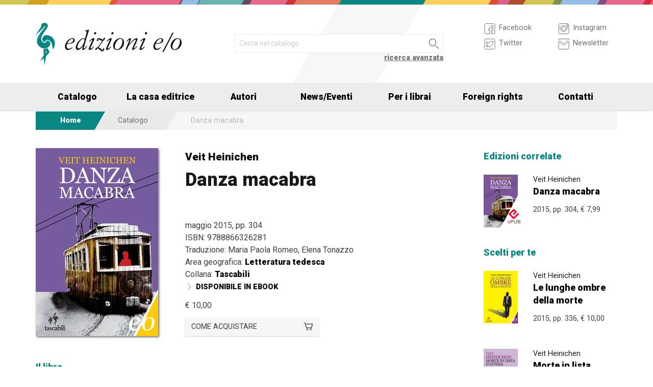

--- FILE ---
content_type: text/html; charset=UTF-8
request_url: https://www.edizionieo.it/book/9788866326281/danza-macabra
body_size: 10716
content:
<!DOCTYPE html>
<html class="no-js" lang="it">
<head>
  <meta charset="utf-8" />
  <meta name="viewport" content="width=device-width, initial-scale=1.0" />
  <title>Danza macabra - Veit Heinichen</title>
      

  <!-- FAVICONS -->
  <link rel="apple-touch-icon-precomposed" sizes="144x144" href="/assets/img/favicon144.it.png">
  <link rel="apple-touch-icon-precomposed" sizes="114x114" href="/assets/img/favicon114.it.png">
  <link rel="apple-touch-icon-precomposed" sizes="72x72" href="/assets/img/favicon72.it.png">
  <link rel="apple-touch-icon-precomposed" href="/assets/img/favicon32.it.png">
  <link rel="icon" href="/assets/img/favicon.it.ico"/> 
  <link rel="icon" href="/assets/img/favicon.it.png" type="image/png"/> 

  <!-- FONTS -->
  <link href='https://fonts.googleapis.com/css?family=Roboto:400,400italic,900,900italic' rel='stylesheet' type='text/css'>
    <link rel="stylesheet" href="/assets/fontcustom/font/edizionieo.css">

  <!-- CSS -->
  <link rel="stylesheet" href="/assets/cache/compress.min.9b0f8e9c0099ce36b1cc54661b845e09.css">
 <link rel="stylesheet" href="/assets/font/font-awesome-4.4.0/css/font-awesome.min.css" type="text/css" media="all">

 <!-- COUNTRY SPECIFIC -->
 
  <!-- JS -->
  <script src="/assets/cache/compress.min.61b2e1ad3dce6d55519f4137f13b8a52.js"></script>

  <!--[if IE 9 ]><link rel="stylesheet" type="text/css" href="/assets/css/ie.9.css" media="screen" /> <![endif]-->
  <!--[if IE 8 ]><link rel="stylesheet" type="text/css" href="/assets/css/ie.8.css" media="screen" /> <![endif]-->
  <!--[if IE ]><link rel="stylesheet" type="text/css" href="/assets/css/ie.0.css" media="screen" /><![endif]-->

  <!-- META -->
  <meta property="og:site_name" content="Edizioni E/O" />
<meta property="og:locale" content="it_IT" />
<meta property="og:type" content="article" />
<meta property="og:url" content="http://www.edizionieo.it.cricchetto.frequenze.it/book/9788866326281/danza-macabra">
<meta property="og:title" content="Danza macabra - Veit Heinichen">
<meta property="og:description" content="A Trieste esplode una bomba, ma la polizia se ne accorge solo dopo che la notizia è già stata diffusa. Una faccenda inammissibile per il commissario Proteo Laurenti, il quale non sospetta che i Drakič, suoi nemici giurati, siano tornati in città per perseguire i propri intenti criminosi.">
<meta property="og:image" content="http://www.edizionieo.it.cricchetto.frequenze.it/spool/cover_9788866326281__id499_w600_t1443617940__1x.jpg">
  <!-- STATS -->
  
		<!-- mhzst -->
		<script>
		  var _paq = window._paq = window._paq || [];
		  _paq.push(['disableCookies']);
		  _paq.push(['trackPageView']);
		  _paq.push(['enableLinkTracking']);
		  (function() {
		    var u="https://stats.frequenze.it/analytics/";
		    _paq.push(['setTrackerUrl', u+'matomo.php']);
		    _paq.push(['setSiteId', 'D427D925']);
		    var d=document, g=d.createElement('script'), s=d.getElementsByTagName('script')[0];
		    g.async=true; g.src=u+'matomo.js'; s.parentNode.insertBefore(g,s);
		  })();
		</script>
		<!-- /mhzst -->
<!-- \being{cookieparty} -->
<link rel="stylesheet" href="https://www.cookieparty.eu/assets/css/cookieparty.min.css?v=211129" type="text/css" />
<script type="text/javascript" src="https://www.cookieparty.eu/assets/js/cookieparty.min.js?v=211129" cookieparty="skip"></script>
<script type="text/javascript" src="https://www.cookieparty.eu/assets/var/cookieparty.config.php?domain=edizionieo.it&v=211129" cookieparty="skip"></script>
<script type="text/javascript" cookieparty="skip">
cookieparty.config.loadscriptmode = "default";
cookieparty.init();
</script>
<!-- \end{cookieparty} --></head><body>
<img src="/x1.jpg" srcset="/x2.jpg 2x" style="display:none" />
<div id="wrapper">
	<header class="hide-for-small-only">
        <div class="row medium-uncollapse">
            <div class="small-6 medium-4 columns">
                <div id="logo">
                    <!--<a href="/"><img width="160px" height="122px" src="/assets/img/transparent.gif"></a>-->
                    <div class="logo"><a href="/"><img src="/assets/img/logo.jpg" srcset="/assets/img/logo_2x.jpg 2x" /></a></div>
                </div>          
            </div>
           
            <div class="small-12 medium-5 columns">
                <div id="search" class="row">
                    <div class="large-12 columns">
                      <div class="row collapse">
                        <div style="height:2.25rem" class="small-10 columns">
                          <form id="smart-query" method="get" action="/catalogue/query">
                          <input type="text" name="search[q]" placeholder="Cerca nel catalogo" value="" />
                          <input type="hidden" value="smart" name="search[field]" />
                          </form>
                        </div>
                        <div style="height:2.25rem" class="small-2 columns">
                          <a href="javascript:void(0)" onclick="$('#smart-query').submit();" class="button postfix"><img width="40px" height="40px" src="/assets/img/transparent.gif"/></a>
                        </div>
                        <div class="right link_search"><a href="/catalogue/search">ricerca avanzata</a></div>
                      </div><!--/.row-->
                    </div> <!--/.large-12-->                         
                </div><!--/#search-->      
            </div><!--/.medium-5-->   
            
            <div class="hide-for-small-only medium-3 columns">
                <div id="icons">
                

                    <!-- <h4 class="fg_main_color">Seguici</h4> -->
                    <div class="row">
                    	<div class="medium-6 columns">
                            <div class="bp-button" style="" onclick="gotourl('https://www.facebook.com/edizionieo');">
                                <div class="bp-button-type-plain bp-button-type-plain-grey bp-button-icon-sx bp-button-label-sx">
                                    <i class=""><svg version="1.1" id="Layer_1" xmlns="http://www.w3.org/2000/svg" xmlns:xlink="http://www.w3.org/1999/xlink" x="0px" y="0px"
             width="26px" height="27px" viewbox="0 0 26 27" enable-background="new 0 0 26 27" xml:space="preserve">
        <path fill="#FFFFFF" stroke="currentColor" stroke-miterlimit="10" d="M20.5,3.514h-15c-1.375,0-2.5,1.125-2.5,2.5v15            c0,1.375,1.125,2.5,2.5,2.5h7.586v-7.171h-2.395v-3.125h2.395v-1.564c0-2.412,1.782-4.303,4.056-4.303h2.208v3.527h-1.975            c-0.518,0-0.669,0.297-0.669,0.707v1.633h2.644v3.125h-2.644v7.171H20.5c1.375,0,2.5-1.125,2.5-2.5v-15            C23,4.639,21.875,3.514,20.5,3.514z"/>
        </svg></i><span class="show-for-large-up bp-button-label"> Facebook</span>
                                </div>
                           </div><!--button--> 
                           <div class="bp-button" style="" onclick="gotourl('https://twitter.com/edizionieo');">
                                <div class="bp-button-type-plain bp-button-type-plain-grey bp-button-icon-sx bp-button-label-sx">
                                    <i class=""><svg version="1.1" id="Layer_1" xmlns="http://www.w3.org/2000/svg" xmlns:xlink="http://www.w3.org/1999/xlink" x="0px" y="0px"
	 width="26px" height="27px" viewbox="0 0 26 27" enable-background="new 0 0 26 27" xml:space="preserve">
<g>
	<g>
		<path fill="#FFFFFF" stroke="currentColor" stroke-miterlimit="10" d="M20.5,3.5h-15C3.843,3.5,3,4.01,3,5.667v15.667			C3,22.99,3.843,23.5,5.5,23.5h15c1.657,0,2.5-0.51,2.5-2.166V5.667C23,4.01,22.157,3.5,20.5,3.5z"/>
	</g>
	<g>
		<path fill="#FFFFFF" stroke="currentColor" stroke-miterlimit="10" d="M18.566,10.643c0.007,0.123,0.01,0.247,0.01,0.371			c0,3.798-2.89,8.18-8.173,8.18c-1.623,0-3.132-0.475-4.403-1.292c0.226,0.027,0.454,0.039,0.687,0.039			c1.346,0,2.583-0.459,3.565-1.229c-1.256-0.023-2.317-0.854-2.682-1.996c0.175,0.034,0.354,0.05,0.54,0.05			c0.262,0,0.516-0.033,0.756-0.101c-1.312-0.264-2.305-1.427-2.305-2.819v-0.035c0.389,0.215,0.832,0.346,1.302,0.359			c-0.77-0.516-1.277-1.395-1.277-2.393c0-0.527,0.143-1.02,0.39-1.445c1.415,1.739,3.532,2.882,5.92,3.004			c-0.05-0.211-0.075-0.43-0.075-0.656c0-1.588,1.286-2.873,2.873-2.873c0.825,0,1.572,0.349,2.097,0.906			c0.653-0.127,1.268-0.368,1.822-0.696c-0.214,0.671-0.668,1.235-1.262,1.59C18.932,9.537,19.485,9.383,20,9.154			C19.615,9.73,19.129,10.237,18.566,10.643"/>
	</g>
</g>
</svg>
        </svg></i><span class="show-for-large-up bp-button-label"> Twitter</span>
                                </div>
                           </div><!--button--> 
                       </div><!--column-6--> 
                       <div class="medium-6 columns">
                            <div class="bp-button" style="" onclick="gotourl('https://instagram.com/edizioni_eo/');">
                                <div class="bp-button-type-plain bp-button-type-plain-grey bp-button-icon-sx bp-button-label-sx">
                                    <i class=""><svg version="1.1" id="Layer_1" xmlns="http://www.w3.org/2000/svg" xmlns:xlink="http://www.w3.org/1999/xlink" x="0px" y="0px"
	 width="26px" height="27px" viewbox="0 0 26 27" enable-background="new 0 0 26 27" xml:space="preserve">
<path fill="#FFFFFF" stroke="currentColor" stroke-miterlimit="10" d="M19.047,13.5c0,3.34-2.708,6.046-6.047,6.046	c-3.34,0-6.047-2.706-6.047-6.046c0-0.397,0.04-0.786,0.113-1.163H3v8.038C3,22.101,4.398,23.5,6.125,23.5h13.75	C21.6,23.5,23,22.101,23,20.375v-8.038h-4.066C19.007,12.714,19.047,13.103,19.047,13.5z M19.875,3.5H6.125	C4.398,3.5,3,4.899,3,6.625v3.387h5.062C9.157,8.464,10.96,7.454,13,7.454c2.039,0,3.842,1.01,4.937,2.558H23V6.625	C23,4.899,21.6,3.5,19.875,3.5z M21.402,7.36c0,0.308-0.25,0.559-0.558,0.559H19.17c-0.307,0-0.559-0.251-0.559-0.559V5.687	c0-0.308,0.252-0.559,0.559-0.559h1.675c0.308,0,0.558,0.251,0.558,0.559V7.36z M16.721,13.5c0-2.056-1.666-3.721-3.721-3.721	c-2.056,0-3.721,1.665-3.721,3.721s1.665,3.721,3.721,3.721C15.055,17.221,16.721,15.556,16.721,13.5z"/>
</svg>
        </svg></i><span class="show-for-large-up bp-button-label"> Instagram</span>
                                </div>
                           </div><!--button--> 
                           <div class="bp-button" style="" onclick="gotourl('/newsletter');">
                                <div class="bp-button-type-plain bp-button-type-plain-grey bp-button-icon-sx bp-button-label-sx">
                                    <i class=""><svg version="1.1" id="Layer_1" xmlns="http://www.w3.org/2000/svg" xmlns:xlink="http://www.w3.org/1999/xlink" x="0px" y="0px"
	 width="26px" height="27px" viewbox="0 0 26 27" enable-background="new 0 0 26 27" xml:space="preserve">
<g>
	<path fill="#FFFFFF" stroke="currentColor" stroke-miterlimit="10" d="M3.66,5.373c0.543,0.452,8.054,6.712,8.333,6.946		c0.28,0.233,0.643,0.344,1.007,0.344c0.365,0,0.728-0.11,1.008-0.344c0.279-0.234,7.79-6.494,8.333-6.946		C22.883,4.918,23.397,3.5,22.399,3.5H3.602C2.604,3.5,3.117,4.918,3.66,5.373z M22.57,8.821c-0.616,0.499-8.186,6.64-8.562,6.945		C13.63,16.07,13.365,16.11,13,16.11c-0.364,0-0.629-0.04-1.007-0.345c-0.377-0.305-7.946-6.446-8.562-6.945		C2.997,8.47,3,8.88,3,9.2c0,0.316,0,12.647,0,12.647C3,22.57,3.621,23.5,4.103,23.5h17.796C22.38,23.5,23,22.57,23,21.848		c0,0,0-12.332,0-12.647C23,8.88,23.005,8.47,22.57,8.821z"/>
</g>
</svg>
        </svg></i><span class="show-for-large-up bp-button-label"> Newsletter</span>
                                </div>
                           </div><!--button--> 
                       </div><!--column-6--> 
                   </div><!--row--> 
                </div><!--#icons-->        	
            </div><!--/.medium-1-->
            
        </div><!--/row--> 
    </header>



<div class="contain-to-grid sticky sticky-mobile">
  <nav class="top-bar" data-options="sticky_on: large" role="navigation" data-topbar>
  	<ul class="title-area show-for-small-only"> 
         <li class="toggle-topbar menu-icon"><a href="/"><span><img src="/assets/img/logo-mobile-edizionieo.svg" style="height: 32px;"></span></a></li>  
         <li class="homepage-link" onclick="window.location = '/';"></li>
    </ul> 
  	<section class="top-bar-section">
        <ul class="small-block-grid-1 medium-block-grid-6 large-block-grid-7">
                        <li class="has-dropdown"><a href="/catalogue/search">Catalogo</a>
            	<ul class="dropdown">
                <li><a href="/catalogue/newest">Novità</a></li>
                <li><a href="/catalogue/preview">Prossime uscite</a></li>
                <!-- <li><a href="/catalogue/ebook">eBook</a></li> -->
                <li><a href="/pbm">PBM</a></li>
                <li><a href="/catalogue/search#geotags">Titoli per area geografica</a></li>
    			    </ul>
            </li>
            <li><a href="/chi-siamo">La casa editrice</a></li>
            <li><a href="/authors/a-z">Autori</a></li>
            <li class="has-dropdown"><a href="/news">News/Eventi</a>
            	<ul class="dropdown">
      				<li><a href="/news">News</a></li>
      				<li><a href="/events">Eventi</a></li>
    			     </ul>
            </li>
            <li><a href="/per-i-librai">Per i librai</a></li>
            <li><a href="/foreign-rights">Foreign rights</a></li>
            <li class="hide-for-medium-only"><a href="/contatti">Contatti</a></li>
        </ul>
     </section>  
  </nav>
</div>
<div id="mobile-spacer" class="show-for-small-only"></div>
    
<div class="row">
<div class="medium-12 columns hide-for-small-only">
<ul class="breadcrumbs">
<li class="first_child"><a href="/">Home</a></li>
<li class="second_child"><a href="/catalogue/search">Catalogo</a></li>
<li class="last_child">Danza macabra</li>
</ul>
</div>
</div><div class="row">
	<div class="small-12 medium-12 large-9 columns">
    	<section class="box">
        	<div class="row medium-uncollapse">
            	<div class="body main_impressum">
                	<div class="small-12 show-for-small-only columns">
                		<div class="main_impressum_data">
                            <h2><a href="/author/46">Veit Heinichen</a></h2>
                            <h1>Danza macabra</h1>
                          </div>
                    </div>        
                   <div class="small-12 medium-4 columns">
                      <div class="cover"><a class="cover-up" href="/spool/cover_9788866326281__id499_w600_t1443617940__1x.jpg"><img src="/spool/cover_9788866326281__id499_w240_t1443617940__1x.jpg"  srcset="/spool/cover_9788866326281__id499_w480_t1443617940__1x.jpg 2x" alt="Cover: Danza macabra - Veit Heinichen"/></a></div>
                   </div> 
                     <div class="small-12 medium-8 columns">   
                         <div class="main_impressum_data">
                            <h2 class="hide-for-small-only"><a href="/author/46">Veit Heinichen</a></h2>
                            <h1 class="hide-for-small-only">Danza macabra</h1>
                            <div class="data">
                                maggio 2015, pp. 304                                <br/>
                                ISBN:  9788866326281<br/>
                                Traduzione<span class="hidden_en">:</span> Maria Paola Romeo, Elena Tonazzo<br/>                                Area geografica: <strong><a href="/catalogue/geotags/15">Letteratura tedesca</a></strong><br/>   
                                <span class="hidden_en">Collana: </span><strong><a href="/catalogue/serie/4">Tascabili</a></strong><br/>                                <div class="bp-button bp-upclass-none" onclick="gotourl('/book/id-1716')" style="">
<div class="bp-button-type-plain bp-button-type-plain-black bp-button-icon-sx bp-button-label-sx">
<i class="icon-pepi_arrow_dx"></i>
<span class="bp-button-label">
<span class="show-for-large-up"><span class="uppercase strong">Disponibile in ebook</span></span>
<span class="show-for-medium-only"><span class="uppercase strong">Disponibile in ebook</span></span>
<span class="show-for-small-only"><span class="uppercase strong">Disponibile in ebook</span></span>
</span>
</div></div>                                                              
                                <div class="price">
                                    <span class="helper_book_price"><span class="price">&euro; 10,00</span></span>                                </div>
                                <div class="row medium-uncollapse"><div class="small-12 medium-6 large-6 columns"><div class="bp-button bp-upclass-none" onclick="$('#storedb_href_9788866326281').click();" style="">
<div class="bp-button-type-full bp-button-type-full-grey bp-button-icon-dx bp-button-label-sx">
<i class="icon-cart01"></i>
<span class="bp-button-label">
<span class="show-for-large-up">Come acquistare</span>
<span class="show-for-medium-only">Come acquistare</span>
<span class="show-for-small-only">Come acquistare</span>
</span>
</div></div><div style="display:none"><a class="storedb_href" href="#storedb_data_9788866326281" id="storedb_href_9788866326281">StoreDB</a></div>
<div id="storedb_data_9788866326281" style="display:none">
<p><strong>Acquista da:</strong></p>
<ul><li><a href="https://www.amazon.it/s?k=9788866326281">Amazon.it</a></li>
<li><a target="_blank" href="http://www.ibs.it/code/9788866326281/scheda/libro.html">IBS.it</a></li>
<li><a href="https://www.lafeltrinelli.it/algolia-search?ts=as&query=9788866326281">La Feltrinelli</a></li>
<li><a target="_blank" href="http://www.hoepli.it/cerca/libri.aspx?ty=1&query=9788866326281">Hoepli</a></li>
<li><a target="_blank" href="http://www.unilibro.it/libro/9788866326281">Unilibro</a></li>
<li><a href="https://www.mondadoristore.it/search-empty?query=9788866326281">Mondadori Store</a></li></ul>
</div></div><div class="small-12 medium-6 large-4 columns end"></div></div>
                                
                            </div><!--data-->                 
                        </div><!--.main_impressum_data-->  
                       
                    </div><!--.columns-8-->
                </div><!--.main_impressum-->
            </div><!--.row-->
        </section>
        <section class="box">
<h1 class="head_plain">
<div class="title">Il libro</div>
</h1>
<div class="body texttext">
<p> A Trieste esplode una bomba, ma la polizia se ne accorge solo dopo che la notizia &#232; gi&#224; stata diffusa. Una faccenda inammissibile per il commissario Proteo Laurenti, il quale non sospetta che i Draki&#269;, suoi nemici giurati, siano tornati in citt&#224; per perseguire i propri intenti criminosi. Le societ&#224; del benessere producono valanghe di scorie. Che farne? La risposta arriva da un&#8217;azienda specializzata nello smaltimento dei rifiuti che conduce i propri affari negli uffici del consolato di un piccolo quanto sconosciuto paese dell&#8217;Est. Non c&#8217;&#232; alcun dubbio: con la spazzatura si guadagna, soprattutto se si &#232; in grado di sfruttare le leggi a proprio vantaggio. Quando per&#242; in uno di quegli uffici viene trovata una giovane donna massacrata di botte il caso finisce sul tavolo di Laurenti. Nel corso delle indagini il commissario si imbatte in affari criminosi di enorme portata; tuttavia il nesso con il consolato, ma soprattutto con i Draki&#269;, all&#8217;inizio gli sfugge. I criminali hanno dunque tutto il tempo per tramare alle spalle dell&#8217;odiato Laurenti e organizzare il suo assassinio. </p>

<p> &#171;Vero protagonista &#232; quel crogiolo fertile ed esplosivo di differenze (&#8230;) che &#232; il mondo rimasto dopo la dissoluzione dei paesi dell&#8217;Est. Esce lo spaccato di una transizione sofferta, di cui neppure la cronaca &#232; ancora riuscita a ritrarre e denunciare per intero la complessit&#224;. Grazie alla sua posizione di &#8220;extraterritorialit&#224;&#8221; e alla lucida acutezza, riesce bene lo scrittore tedesco diventato, anche per questo, fenomeno &#8220;cult&#8221; per il pubblico del genere&#187;.<br /><strong>Laura Fusco,&#160;<em>L&#8217;Indice</em></strong> </p>
</div>
</section>
        <section class="box">
<h1 class="head_plain">
<div class="title">L'autore</div>
</h1>
<div class="body texttext"><p>
<strong><a href="/author/46/veit-heinichen">Veit Heinichen</a></strong><br/>

 Tra gli scrittori europei di noir di maggior successo, Veit Heinichen, autore tedesco che vive ormai da molti anni a Trieste, ambienta le sue inchieste politicamente scomode e coraggiose in una citt&#224; dove il noir nordico incontra quello mediterraneo. Le Edizioni E/O hanno pubblicato tutte le indagini del commissario Proteo Laurenti: <em>I morti del Carso</em>, <em>Morte in lista d&#8217;attesa</em>, <em>A ciascuno la sua morte</em>, <em>Le lunghe ombre della morte</em>, <em>Danza macabra</em>, <em>La calma del pi&#249; forte</em>, <em>Nessuno da solo</em>, <em>Il suo peggior nemico</em>, <em>La giornalaia</em>, <em>Ostracismo</em>, <em>Lontani parenti</em> e <em>A maglie strette</em>. Sempre per le nostre edizioni sono usciti la guida letteraria <em>Trieste. La citt&#224; dei venti</em>, scritta assieme ad Ami Scabar, e <em>Borderless</em>. 

</p></div>
</section>
        <section class="box">
<h1 class="head_plain">
<div class="title">Recensioni</div>
</h1>
<div class="body texttext"><ul class="review"><li><a href="/review/630">Intervista a Veit Heinichen<br/><strong>&mdash; MilanoNera web press, 21 luglio 2009</strong></a></li><li><a href="/review/469">Danza macabra<br/><strong>&mdash; L'indice, 15 dicembre 2008</strong></a></li><li><a href="/review/374">Il mio commissario, straniero fra le ombre della Storia<br/><strong>&mdash; Corriere della sera, 26 luglio 2008</strong></a></li><li><a href="/review/376">Storie oscure di confine raccontate da Heinichen<br/><strong>&mdash; Il Piccolo, 13 luglio 2008</strong></a></li><li><a href="/review/375">Incalzante caleidoscopio triestino in giallo<br/><strong>&mdash; Il Piccolo, 6 luglio 2008</strong></a></li></ul><div class="links">
<div class="bp-button bp-upclass-none" onclick="gotourl('/reviews/book/b9d9c034-51f2-4afd-8f14-b15c6802df4b')" style="">
<div class="bp-button-type-plain bp-button-type-plain-black bp-button-icon-dx bp-button-label-dx">
<i class="icon-pepi_arrow_dx"></i>
<span class="bp-button-label">
<span class="show-for-large-up"><span class="uppercase strong">Tutte le recensioni</span></span>
<span class="show-for-medium-only"><span class="uppercase strong">Tutte le recensioni</span></span>
<span class="show-for-small-only"><span class="uppercase strong">Tutte le recensioni</span></span>
</span>
</div></div>
</div></div>
</section>  

    </div><!--.row-->

    
	<aside class="small-12 medium-12 large-3 columns">
        <section class="box">
<h1 class="head_plain">
<div class="title">Edizioni correlate</div>
</h1>
<ul class="body impressum_small"><li class="impressum_body">
<div class="row medium-uncollapse">
<div class="small-4 medium-2 large-4 columns">
<div class="cover"><a href="/book/9788866325444/danza-macabra"><img src="/spool/cover_9788866325444__id2049_w80_t1492079341__1x.jpg" srcset="/spool/cover_9788866325444__id2049_w160_t1492079341__1x.jpg 2x" alt="Cover: Danza macabra - Veit Heinichen"/></a><div class="ebook_marker"></div></div>
</div>
<div class="small-8 medium-10 large-8 columns">
<div class="impressum_data">
<h3 class="author">Veit Heinichen</h3>
<h2 class="title"><a href="/book/9788866325444/danza-macabra">Danza macabra</a></h2>
<div class="info">2015, pp. 304, <span class="helper_book_price"><span class="price">&euro; 7,99</span></span>
</div><!--.impressum_data-->
</div><!--.columns-8-->
</div><!--.row-->
</li><!--.impressum_body--> 

</ul>
</section><section class="box">
<h1 class="head_plain">
<div class="title">Scelti per te</div>
</h1>
<ul class="body impressum_small"><li class="impressum_body">
<div class="row medium-uncollapse">
<div class="small-4 medium-2 large-4 columns">
<div class="cover"><a href="/book/9788866326274/le-lunghe-ombre-della-morte"><img src="/spool/cover_9788866326274__id498_w80_t1443617939__1x.jpg" srcset="/spool/cover_9788866326274__id498_w160_t1443617939__1x.jpg 2x" alt="Cover: Le lunghe ombre della morte - Veit Heinichen"/></a></div>
</div>
<div class="small-8 medium-10 large-8 columns">
<div class="impressum_data">
<h3 class="author">Veit Heinichen</h3>
<h2 class="title"><a href="/book/9788866326274/le-lunghe-ombre-della-morte">Le lunghe ombre della morte</a></h2>
<div class="info">2015, pp. 336, <span class="helper_book_price"><span class="price">&euro; 10,00</span></span>
</div><!--.impressum_data-->
</div><!--.columns-8-->
</div><!--.row-->
</li><!--.impressum_body--> 
<li class="impressum_body">
<div class="row medium-uncollapse">
<div class="small-4 medium-2 large-4 columns">
<div class="cover"><a href="/book/9788866321378/morte-in-lista-d-attesa"><img src="/spool/cover_9788866321378__id2053_w80_t1492080688__1x.jpg" srcset="/spool/cover_9788866321378__id2053_w160_t1492080688__1x.jpg 2x" alt="Cover: Morte in lista d'attesa - Veit Heinichen"/></a></div>
</div>
<div class="small-8 medium-10 large-8 columns">
<div class="impressum_data">
<h3 class="author">Veit Heinichen</h3>
<h2 class="title"><a href="/book/9788866321378/morte-in-lista-d-attesa">Morte in lista d'attesa</a></h2>
<div class="info">2012, pp. 320, <span class="helper_book_price"><span class="price">&euro; 10,50</span></span>
</div><!--.impressum_data-->
</div><!--.columns-8-->
</div><!--.row-->
</li><!--.impressum_body--> 
<li class="impressum_body">
<div class="row medium-uncollapse">
<div class="small-4 medium-2 large-4 columns">
<div class="cover"><a href="/book/9788876419898/nordest"><img src="/spool/cover_9788876419898__id1861_w80_t1477406248__1x.jpg" srcset="/spool/cover_9788876419898__id1861_w160_t1477406248__1x.jpg 2x" alt="Cover: Nordest - Massimo Carlotto, Marco Videtta"/></a></div>
</div>
<div class="small-8 medium-10 large-8 columns">
<div class="impressum_data">
<h3 class="author">Massimo Carlotto, Marco Videtta</h3>
<h2 class="title"><a href="/book/9788876419898/nordest">Nordest</a></h2>
<div class="info">2011, pp. 208, <span class="helper_book_price"><span class="price">&euro; 9,50</span></span>
</div><!--.impressum_data-->
</div><!--.columns-8-->
</div><!--.row-->
</li><!--.impressum_body--> 
<li class="impressum_body">
<div class="row medium-uncollapse">
<div class="small-4 medium-2 large-4 columns">
<div class="cover"><a href="/book/9788833578576/a-maglie-strette"><img src="/spool/cover_9788833578576__id4272_w80_t1738681703__1x.jpg" srcset="/spool/cover_9788833578576__id4272_w160_t1738681703__1x.jpg 2x" alt="Cover: A maglie strette - Veit Heinichen"/></a></div>
</div>
<div class="small-8 medium-10 large-8 columns">
<div class="impressum_data">
<h3 class="author">Veit Heinichen</h3>
<h2 class="title"><a href="/book/9788833578576/a-maglie-strette">A maglie strette</a></h2>
<div class="info">2025, pp. 272, <span class="helper_book_price"><span class="price">&euro; 21,00</span></span>
</div><!--.impressum_data-->
</div><!--.columns-8-->
</div><!--.row-->
</li><!--.impressum_body--> </ul>
</section>    </aside>   
</div><!--.row-->
<div class="row">
    <div class="small-12 columns">
        <section class="box">
<h1 class="head_full">
<div class="link hide-for-small-only"><a href="/catalogue/geotags/15">Elenco completo &gt;</a></div>
<div class="title">Volumi correlati per appartenenza geografica</div>
</h1>
<ul class="body impressum"><div class="row medium-uncollapse">
<div class="small-12 medium-4 columns">
<li class="impressum_body">
<div class="row medium-uncollapse">
<div class="small-4 columns">
<div class="cover"><a href="/book/9788833578170/il-coraggio-e-cosa-buona"><img src="/spool/cover_9788833578170__id4212_w100_t1728031555__1x.jpg" srcset="/spool/cover_9788833578170__id4212_w200_t1728031555__1x.jpg 2x" alt="Cover: Il coraggio è cosa buona - Arne Rautenberg, Wolf Erlbruch"/></a></div>
</div> 
<div class="small-8 columns"> 
<div class="impressum_data">
<h3 class="author">Arne Rautenberg, Wolf Erlbruch</h3>
<h2 class="title"><a href="/book/9788833578170/il-coraggio-e-cosa-buona">Il coraggio &#232; cosa buona</a></h2>
<div class="data">2024, pp. 48, <span class="helper_book_price"><span class="price">&euro; 16,00</span></span>
</div><!--data-->
<div class="text">Cos’è il coraggio? Lanciarsi a tutta birra in sella a una bicicletta o camminare su una fune sospesi nel vuoto? O semplicemente rinunciare a schiacciare...</div>
</div><!--.impressum_data-->
</div><!--.columns-8-->
</div><!--.row-->
</li>
</div>
<div class="small-12 medium-4 columns">
<li class="impressum_body">
<div class="row medium-uncollapse">
<div class="small-4 columns">
<div class="cover"><a href="/book/9788833575889/premesse-a-cassandra"><img src="/spool/cover_9788833575889__id3722_w100_t1664884963__1x.jpg" srcset="/spool/cover_9788833575889__id3722_w200_t1664884963__1x.jpg 2x" alt="Cover: Premesse a Cassandra - Christa Wolf"/></a></div>
</div> 
<div class="small-8 columns"> 
<div class="impressum_data">
<h3 class="author">Christa Wolf</h3>
<h2 class="title"><a href="/book/9788833575889/premesse-a-cassandra">Premesse a Cassandra</a></h2>
<div class="data">2022, pp. 192, <span class="helper_book_price"><span class="price">&euro; 11,00</span></span>
</div><!--data-->
<div class="text">«Voglio pregarvi di seguirmi in un viaggio» inizia Christa Wolf riferendosi a un viaggio in Grecia ma anche alle vie percorse dopo che Cassandra...</div>
</div><!--.impressum_data-->
</div><!--.columns-8-->
</div><!--.row-->
</li>
</div>
<div class="small-12 medium-4 columns">
<li class="impressum_body">
<div class="row medium-uncollapse">
<div class="small-4 columns">
<div class="cover"><a href="/book/9788833573014/trama-d-infanzia"><img src="/spool/cover_9788833573014__id3321_w100_t1612963431__1x.jpg" srcset="/spool/cover_9788833573014__id3321_w200_t1612963431__1x.jpg 2x" alt="Cover: Trama d'infanzia - Christa Wolf"/></a></div>
</div> 
<div class="small-8 columns"> 
<div class="impressum_data">
<h3 class="author">Christa Wolf</h3>
<h2 class="title"><a href="/book/9788833573014/trama-d-infanzia">Trama d'infanzia</a></h2>
<div class="data">2021, pp. 528, <span class="helper_book_price"><span class="price">&euro; 13,90</span></span>
</div><!--data-->
<div class="text">«Pochi e poche raccontano in questo modo». Rossana Rossanda, L’Indice «Il nazismo è qui splendidamente narrato nei luoghi e...</div>
</div><!--.impressum_data-->
</div><!--.columns-8-->
</div><!--.row-->
</li>
</div>
</div>
<div class="row medium-uncollapse">
<div class="small-12 medium-4 columns">
<li class="impressum_body">
<div class="row medium-uncollapse">
<div class="small-4 columns">
<div class="cover"><a href="/book/9788833571249/medea"><img src="/spool/cover_9788833571249__id3010_w100_t1567677586__1x.jpg" srcset="/spool/cover_9788833571249__id3010_w200_t1567677586__1x.jpg 2x" alt="Cover: Medea - Christa Wolf"/></a></div>
</div> 
<div class="small-8 columns"> 
<div class="impressum_data">
<h3 class="author">Christa Wolf</h3>
<h2 class="title"><a href="/book/9788833571249/medea">Medea</a></h2>
<div class="data">2019, pp. 208, <span class="helper_book_price"><span class="price">&euro; 11,90</span></span>
</div><!--data-->
<div class="text">Nel romanzo di Christa Wolf, Medea è una donna forte e libera, una «maga» depositaria di un «sapere del corpo e della terra». È questo «secondo...</div>
</div><!--.impressum_data-->
</div><!--.columns-8-->
</div><!--.row-->
</li>
</div>
<div class="small-12 medium-4 columns">
<li class="impressum_body">
<div class="row medium-uncollapse">
<div class="small-4 columns">
<div class="cover"><a href="/book/9788833570570/l-amico-estraneo"><img src="/spool/cover_9788833570570__id2820_w100_t1548927334__1x.jpg" srcset="/spool/cover_9788833570570__id2820_w200_t1548927334__1x.jpg 2x" alt="Cover: L'amico estraneo - Christoph Hein"/></a></div>
</div> 
<div class="small-8 columns"> 
<div class="impressum_data">
<h3 class="author">Christoph Hein</h3>
<h2 class="title"><a href="/book/9788833570570/l-amico-estraneo">L'amico estraneo</a></h2>
<div class="data">2019, pp. 176, <span class="helper_book_price"><span class="price">&euro; 11,99</span></span>
</div><!--data-->
<div class="text">Uno dei capolavori della Germania dell’est. Ha conservato tutta la sua bruciante attualità pur attraversando trasformazioni storiche colossali.</div>
</div><!--.impressum_data-->
</div><!--.columns-8-->
</div><!--.row-->
</li>
</div>
<div class="small-12 medium-4 columns">
<li class="impressum_body">
<div class="row medium-uncollapse">
<div class="small-4 columns">
<div class="cover"><a href="/book/9788866329879/mogador"><img src="/spool/cover_9788866329879__id2590_w100_t1528198104__1x.jpg" srcset="/spool/cover_9788866329879__id2590_w200_t1528198104__1x.jpg 2x" alt="Cover: Mogador - Martin Mosebach"/></a></div>
</div> 
<div class="small-8 columns"> 
<div class="impressum_data">
<h3 class="author">Martin Mosebach</h3>
<h2 class="title"><a href="/book/9788866329879/mogador">Mogador</a></h2>
<div class="data">2018, pp. 320, <span class="helper_book_price"><span class="price">&euro; 18,00</span></span>
</div><!--data-->
<div class="text">Patrick Elff è un truffatore, presto lo scopriranno tutti. È giovane, ha una carriera molto ben avviata in una banca di Düsseldorf, ma dopo...</div>
</div><!--.impressum_data-->
</div><!--.columns-8-->
</div><!--.row-->
</li>
</div>
</div></ul>
</section>        <section class="box">
<h1 class="head_full">
<div class="title">Scopri anche</div>
</h1>
<ul class="body impressum"><div class="row medium-uncollapse">
<div class="small-12 medium-4 columns">
<li class="impressum_body">
<div class="row medium-uncollapse">
<div class="small-4 columns">
<div class="cover"><a href="/book/9788833579436/la-fertilita-del-male"><img src="/spool/cover_9788833579436__id4430_w100_t1764063083__1x.jpg" srcset="/spool/cover_9788833579436__id4430_w200_t1764063083__1x.jpg 2x" alt="Cover: La fertilità del male - Amara Lakhous"/></a></div>
</div> 
<div class="small-8 columns"> 
<div class="impressum_data">
<h3 class="author">Amara Lakhous</h3>
<h2 class="title"><a href="/book/9788833579436/la-fertilita-del-male">La fertilità del male</a></h2>
<div class="data">2026, pp. 240, <span class="helper_book_price"><span class="price">&euro; 19,00</span></span>
</div><!--data-->
<div class="text">Amara Lakhous racconta una storia densissima di tradimenti personali consumati all’ombra di un tradimento più grande: quello degli ideali rivoluzionari,...</div>
</div><!--.impressum_data-->
</div><!--.columns-8-->
</div><!--.row-->
</li>
</div>
<div class="small-12 medium-4 columns">
<li class="impressum_body">
<div class="row medium-uncollapse">
<div class="small-4 columns">
<div class="cover"><a href="/book/9791257190873/le-ombre-del-mondo"><img src="/spool/cover_9791257190873__id4445_w100_t1765535131__1x.jpg" srcset="/spool/cover_9791257190873__id4445_w200_t1765535131__1x.jpg 2x" alt="Cover: Le ombre del mondo - Michel Bussi"/></a><div class="ebook_marker audiobook_marker"></div></div>
</div> 
<div class="small-8 columns"> 
<div class="impressum_data">
<h3 class="author">Michel Bussi</h3>
<h2 class="title"><a href="/book/9791257190873/le-ombre-del-mondo">Le ombre del mondo</a></h2>
<div class="data">2025, 1038 min., <span class="helper_book_price"><span class="price">&euro; 7,90</span></span>
</div><!--data-->
<div class="text">Bussi mette al servizio dell’indagine storica la sua straordinaria capacità narrativa scavando nella memoria e nelle colpe del coinvolgimento francese...</div>
</div><!--.impressum_data-->
</div><!--.columns-8-->
</div><!--.row-->
</li>
</div>
<div class="small-12 medium-4 columns">
<li class="impressum_body">
<div class="row medium-uncollapse">
<div class="small-4 columns">
<div class="cover"><a href="/book/9788833579313/le-ombre-del-mondo"><img src="/spool/cover_9788833579313__id4413_w100_t1759323027__1x.jpg" srcset="/spool/cover_9788833579313__id4413_w200_t1759323027__1x.jpg 2x" alt="Cover: Le ombre del mondo - Michel Bussi"/></a></div>
</div> 
<div class="small-8 columns"> 
<div class="impressum_data">
<h3 class="author">Michel Bussi</h3>
<h2 class="title"><a href="/book/9788833579313/le-ombre-del-mondo">Le ombre del mondo</a></h2>
<div class="data">2025, pp. 592, <span class="helper_book_price"><span class="price">&euro; 21,00</span></span>
</div><!--data-->
<div class="text">Bussi mette al servizio dell’indagine storica la sua straordinaria capacità narrativa scavando nella memoria e nelle colpe del coinvolgimento francese...</div>
</div><!--.impressum_data-->
</div><!--.columns-8-->
</div><!--.row-->
</li>
</div>
</div>
<div class="row medium-uncollapse">
<div class="small-12 medium-4 columns">
<li class="impressum_body">
<div class="row medium-uncollapse">
<div class="small-4 columns">
<div class="cover"><a href="/book/9788833578187/un-aereo-senza-di-lei"><img src="/spool/cover_9788833578187__id4214_w100_t1728031840__1x.jpg" srcset="/spool/cover_9788833578187__id4214_w200_t1728031840__1x.jpg 2x" alt="Cover: Un aereo senza di lei - Michel Bussi"/></a></div>
</div> 
<div class="small-8 columns"> 
<div class="impressum_data">
<h3 class="author">Michel Bussi</h3>
<h2 class="title"><a href="/book/9788833578187/un-aereo-senza-di-lei">Un aereo senza di lei</a></h2>
<div class="data">2024, pp. 464, <span class="helper_book_price"><span class="price">&euro; 21,00</span></span>
</div><!--data-->
<div class="text">Un tragico schianto, una bambina contesa tra due famiglie, un omicidio. Un grande romanzo di Michel Bussi.</div>
</div><!--.impressum_data-->
</div><!--.columns-8-->
</div><!--.row-->
</li>
</div>
<div class="small-12 medium-4 columns">
<li class="impressum_body">
<div class="row medium-uncollapse">
<div class="small-4 columns">
<div class="cover"><a href="/book/9788833577654/la-guerra-e-un-inganno"><img src="/spool/cover_9788833577654__id4119_w100_t1713273193__1x.jpg" srcset="/spool/cover_9788833577654__id4119_w200_t1713273193__1x.jpg 2x" alt="Cover: La guerra è un inganno - Frédéric Paulin"/></a></div>
</div> 
<div class="small-8 columns"> 
<div class="impressum_data">
<h3 class="author">Fr&#233;d&#233;ric Paulin</h3>
<h2 class="title"><a href="/book/9788833577654/la-guerra-e-un-inganno">La guerra &#232; un inganno</a></h2>
<div class="data">2024, pp. 384, <span class="helper_book_price"><span class="price">&euro; 19,50</span></span>
</div><!--data-->
<div class="text">Tensione, intrighi, violenza e amare riflessioni sul potere della menzogna e del terrore. Il primo volume della “trilogia Benlazar” la saga noir...</div>
</div><!--.impressum_data-->
</div><!--.columns-8-->
</div><!--.row-->
</li>
</div>
<div class="small-12 medium-4 columns">
<li class="impressum_body">
<div class="row medium-uncollapse">
<div class="small-4 columns">
<div class="cover"><a href="/book/9788833577333/cane-51"><img src="/spool/cover_9788833577333__id4049_w100_t1706103882__1x.jpg" srcset="/spool/cover_9788833577333__id4049_w200_t1706103882__1x.jpg 2x" alt="Cover: Cane 51 - Laurent Gaudé"/></a></div>
</div> 
<div class="small-8 columns"> 
<div class="impressum_data">
<h3 class="author">Laurent Gaud&#233;</h3>
<h2 class="title"><a href="/book/9788833577333/cane-51">Cane 51</a></h2>
<div class="data">2024, pp. 240, <span class="helper_book_price"><span class="price">&euro; 18,00</span></span>
</div><!--data-->
<div class="text">Un noir ferocemente politico ambientato in un mondo immaginario ma non così lontano dalla realtà.</div>
</div><!--.impressum_data-->
</div><!--.columns-8-->
</div><!--.row-->
</li>
</div>
</div></ul>
</section>	</div><!--.columns-->    
</div><!--.row--> 
<div class="push"></div>
</div><!--#wrapper-->
<footer>
	<div class="row">
    	<div class="small-12 medium-4 large-3 columns">
        	<h3>Europa Editions in USA e UK</h3>
             <div><a target="_blank" href="http://www.europaeditions.com"><img src="/assets/img/logo_us_footer.png" srcset="/assets/img/logo_us_2x_footer.png 2x" /></a></div>
             <div><a target="_blank" href="http://www.europaeditions.co.uk/"><img src="/assets/img/logo_uk_footer.png" srcset="/assets/img/logo_uk_footer_2x.png 2x" /></a></div>
        </div>
        <div class="show-for-medium-up medium-3 large-3 columns">
        	<h3>La casa editrice</h3>
             <ul>
             	<li><a href="/chi-siamo">Chi siamo</a></li>
                <li><a href="/contatti">Contatti</a></li>
                <li><a href="/foreign-rights">Foreign rights</a></li>
                <li><a href="/ufficio-stampa">Ufficio stampa</a></li>
                <li><a href="/authors/a-z">I nostri autori</a></li>
                <li><a href="/per-i-librai">Per i librai</a></li>
                <li><a href="/invio-manoscritti">Invio manoscritti</a></li> 
             </ul>
        </div>
        <div class="show-for-large-up large-3 columns">
        	<h3>Il catalogo</h3>
             <ul>
             	<!--<li><a href="#">Le nostre collane</a></li>-->
                <li><a href="/authors/a-z">Gli autori</a></li>
                <li><a href="/catalogue/ebook">Ebook</a></li>
                <li><a href="/catalogue/newest">Novità</a></li>
                <li><a href="/catalogue/preview">Prossime uscite</a></li>
                                <li><a href="/catalogue/search#geotags">Elenco titoli per area geografica</a></li> 
             </ul>
        </div>
        <div class="show-for-medium-up medium-5 large-3 columns">
        	<!--<h3>eCommerce</h3>
             <ul>
             	<li><a href="#">Come acquistare</a></li>
                <li><a href="#">Spese di spedizione</a></li>
             </ul>-->
             <h3>Seguici su</h3>
             <form id="mailchimp-subscription-form" action="//edizionieo.us2.list-manage.com/subscribe/post" method="post">
                <input type="hidden" name="u" value="6e5f78a235e44b3cc5e7198c4" />
                <input type="hidden" name="id" value="acd3ce21ad" />
                 <div class="row collapse">
                    <div class="small-9 columns">
                      <input type="email" autocapitalize="off" autocorrect="off" name="MERGE0" id="MERGE0" placeholder="Iscriviti alla newsletter">
                    </div>
                    <div class="small-3 columns">
                      <a href="javascript:void(0)" class="button postfix" onclick="document.getElementById('mailchimp-subscription-form').submit();"><i style="font-size:1.5rem" class="icon-pepi_arrow_dx"></i></a>
                    </div>       
                 </div><!--/.row collapse-->
             </form>
           	 <a title="Seguici su Facebook" href="https://www.facebook.com/edizionieo"><i style="font-size:1.6rem" class="icon-facebook"></i></a> 
             <a title="Seguici su Twitter" href="https://twitter.com/EdizioniEO"><i style="font-size:1.6rem" class="icon-twitter02"></i></a>	
             <a title="Seguici su Instagram" href="https://instagram.com/edizioni_eo/"><i style="font-size:1.5rem" class="icon-instagram"></i></a>	
        </div><!--/.colums-->
    </div><!--/.row-->
    <div class="row">
    	<div class="small-12 columns">
        	<p class="text credits">
                © Edizioni E/O Via Gabriele Camozzi 1, 00195 Roma | P.IVA 01218231007 | 
                <a href="mailto:&#105;&#110;&#102;&#111;&#64;&#101;&#100;&#105;&#122;&#105;&#111;&#110;&#105;&#101;&#111;&#46;&#105;&#116;">&#105;&#110;&#102;&#111;&#64;&#101;&#100;&#105;&#122;&#105;&#111;&#110;&#105;&#101;&#111;&#46;&#105;&#116;</a> | 
                <a href="/privacy" title="Privacy policy">privacy</a> |
                <a href="/cookie" title="Informativa sui cookie">cookie</a> |
                <a href="https://www.frequenze.it" title="Sito realizzato da Frequenze Software">credits</a>
            </p>
        </div><!--/.colums-->
    </div><!--/.row-->
</footer>
<script>
$(document).foundation();
// var $buoop = {}; 
// $buoop.ol = window.onload; 
// window.onload=function(){ 
//     try {if ($buoop.ol) $buoop.ol();}catch (e) {} 
//     var e = document.createElement("script"); 
//     e.setAttribute("type", "text/javascript"); 
//     e.setAttribute("src", "https://browser-update.org/update.js"); 
//     document.body.appendChild(e);
// }      
</script>
</body>
</html>



--- FILE ---
content_type: text/css
request_url: https://www.edizionieo.it/assets/fontcustom/font/edizionieo.css
body_size: 619
content:
/*
  Icon Font: edizionieo
*/

@font-face {
  font-family: "edizionieo";
  src: url("./edizionieo.eot");
  src: url("./edizionieo.eot?#iefix") format("embedded-opentype"),
       url("./edizionieo.woff") format("woff"),
       url("./edizionieo.ttf") format("truetype"),
       url("./edizionieo.svg#edizionieo") format("svg");
  font-weight: normal;
  font-style: normal;
}

@media screen and (-webkit-min-device-pixel-ratio:0) {
  @font-face {
    font-family: "edizionieo";
    src: url("./edizionieo.svg#edizionieo") format("svg");
  }
}

[data-icon]:before { content: attr(data-icon); }

[data-icon]:before,
.icon-cart01:before,
.icon-cart05:before,
.icon-cicogna:before,
.icon-facebook:before,
.icon-facebook_plain:before,
.icon-instagram:before,
.icon-instagram_plain:before,
.icon-login:before,
.icon-mail_plain:before,
.icon-pepi_arrow_dx:before,
.icon-pepi_arrow_sx:before,
.icon-pepi_facebook_05:before,
.icon-twitter:before,
.icon-twitter02:before,
.icon-twitter_plain01:before,
.icon-wishlist03:before,
.icon-wishlist04:before {
  display: inline-block;
  font-family: "edizionieo";
  font-style: normal;
  font-weight: normal;
  font-variant: normal;
  line-height: 1;
  text-decoration: inherit;
  text-rendering: optimizeLegibility;
  text-transform: none;
  -moz-osx-font-smoothing: grayscale;
  -webkit-font-smoothing: antialiased;
  font-smoothing: antialiased;
}

.icon-cart01:before { content: "\f138"; }
.icon-cart05:before { content: "\f118"; }
.icon-cicogna:before { content: "\f113"; }
.icon-facebook:before { content: "\f10b"; }
.icon-facebook_plain:before { content: "\f10d"; }
.icon-instagram:before { content: "\f137"; }
.icon-instagram_plain:before { content: "\f10e"; }
.icon-login:before { content: "\f110"; }
.icon-mail_plain:before { content: "\f10c"; }
.icon-pepi_arrow_dx:before { content: "\f12f"; }
.icon-pepi_arrow_sx:before { content: "\f130"; }
.icon-pepi_facebook_05:before { content: "\f12b"; }
.icon-twitter:before { content: "\f11f"; }
.icon-twitter02:before { content: "\f121"; }
.icon-twitter_plain01:before { content: "\f11e"; }
.icon-wishlist03:before { content: "\f136"; }
.icon-wishlist04:before { content: "\f139"; }


--- FILE ---
content_type: image/svg+xml
request_url: https://www.edizionieo.it/assets/img/logo-mobile-edizionieo.svg
body_size: 12179
content:
<?xml version="1.0" encoding="utf-8"?>
<!-- Generator: Adobe Illustrator 16.0.4, SVG Export Plug-In . SVG Version: 6.00 Build 0)  -->
<!DOCTYPE svg PUBLIC "-//W3C//DTD SVG 1.1//EN" "http://www.w3.org/Graphics/SVG/1.1/DTD/svg11.dtd">
<svg version="1.1" id="Layer_1" xmlns="http://www.w3.org/2000/svg" xmlns:xlink="http://www.w3.org/1999/xlink" x="0px" y="0px"
	 width="341px" height="80px" viewBox="0 0 341 80" enable-background="new 0 0 341 80" xml:space="preserve">
<path fill="#231F20" d="M73.854,53.622c-4.498,5.442-9.753,6.018-10.891,6.018c-4.306,0-7.534-3.17-7.534-8.741
	c0-8.229,9.369-20.259,17.919-20.259c4.051,0,6.14,2.149,6.14,5.508c0,7.345-13.615,8.677-18.806,8.924
	c-0.506,0.889-1.077,2.281-1.077,4.63c0,2.405,0.636,6.896,5.38,6.896c3.739,0,6.398-2.465,7.792-3.796L73.854,53.622z
	 M73.157,32.158c-4.559,0-8.927,5.32-11.906,11.402h0.57c2.091,0,13.869-0.766,13.869-8.3C75.69,33.108,74.869,32.158,73.157,32.158
	z"/>
<path fill="#231F20" d="M114.377,10.755c-4.241,12.474-7.663,25.013-11.206,37.486c-1.521,5.381-1.712,6.33-1.712,6.841
	c0,0.441,0.191,0.761,0.764,0.761c1.267,0,4.431-3.302,6.708-6.21l1.206,0.759c-4.18,5.383-7.535,9.248-10.702,9.248
	c-0.825,0-1.774-0.443-1.774-1.838c0-1.959,1.458-6.397,2.155-8.991h-0.127c-2.6,3.73-7.22,10.829-12.476,10.829
	c-3.163,0-5.445-2.469-5.445-6.273c0-9.806,11.905-22.727,18.805-22.727c2.153,0,3.168,1.266,3.739,1.898l3.86-15.131
	c0.253-1.078,0.379-1.836,0.379-2.532c0-1.141-1.2-1.459-2.72-1.711l-1.646-0.255l0.253-1.39c1.964,0,6.585-0.51,8.989-1.649
	L114.377,10.755z M103.171,35.829c0-2.089-0.76-3.67-2.976-3.67c-5.255,0-14.248,12.411-14.248,20.011
	c0,3.674,2.533,3.674,3.295,3.674C94.56,55.843,103.171,42.67,103.171,35.829z"/>
<path fill="#231F20" d="M114.946,37.92c0.697-0.696,7.156-7.281,10.386-7.281c0.758,0,2.217,0.444,2.217,1.646
	c0,0.76-0.634,2.281-1.458,4.113c-2.722,6.078-5.633,12.163-7.975,17.479c-0.193,0.447-0.509,1.076-0.509,1.515
	c0,0.451,0.064,0.821,0.888,0.821c1.646,0,4.556-2.647,6.52-5.251l1.206,0.758c-2.154,3.038-5.889,7.92-10.134,7.92
	c-1.58,0-2.659-1.015-2.659-2.725c0-0.948,0.443-1.9,1.013-3.293c2.282-5.381,4.814-10.509,7.219-15.828
	c0.318-0.698,0.948-1.901,0.948-2.346c0-0.442-0.379-0.63-0.697-0.63c-1.264,0-3.416,1.898-5.062,3.292l-0.887,0.762L114.946,37.92z
	 M131.919,17.846c0,1.459-1.332,3.675-3.231,3.675c-0.821,0-2.089-0.504-2.089-2.088c0-2.157,1.519-3.609,3.165-3.609
	C131.537,15.823,131.919,17.087,131.919,17.846z"/>
<path fill="#231F20" d="M143.82,32.346c1.774,0.825,3.483,1.71,4.496,1.71c0.949,0,1.141-0.695,1.141-1.456
	c0-2.279,1.328-3.103,1.962-3.103c0.949,0,1.838,0.445,1.838,1.646c0,2.534-2.341,3.862-2.472,3.862
	c-4.621,6.273-9.243,12.347-13.294,18.871c6.899,1.205,8.482,6.584,10.7,6.584c0.504,0,0.949-0.063,0.949-0.638
	c0-0.627-1.328-0.627-1.328-2.149c0-0.822,0.504-1.899,1.898-1.899c1.013,0,1.9,0.438,1.9,2.087c0,0.952-1.709,5.256-4.813,5.256
	c-3.29,0-8.801-7.343-11.521-7.343c-2.218,0-1.651,3.865-4.245,3.865c-1.203,0-1.394-1.141-1.394-1.838
	c0-2.41,2.663-3.925,4.878-3.925c4.622-5.443,8.61-11.334,12.536-17.288c-0.504,0.063-0.885,0.127-1.328,0.127
	c-3.926,0-7.979-3.8-8.992-3.8c-0.507,0-1.2,0.191-1.329,1.012c0.379,0,1.645,0.256,1.645,1.773c0,1.523-1.075,2.029-1.962,2.029
	c-0.889,0-1.838-0.506-1.838-2.409c0-1.708,1.647-4.683,5.259-4.683C140.21,30.639,142.047,31.459,143.82,32.346z"/>
<path fill="#231F20" d="M157.181,37.92c0.698-0.696,7.155-7.281,10.383-7.281c0.762,0,2.215,0.444,2.215,1.646
	c0,0.76-0.63,2.281-1.454,4.113c-2.724,6.078-5.635,12.163-7.979,17.479c-0.19,0.447-0.504,1.076-0.504,1.515
	c0,0.451,0.06,0.821,0.883,0.821c1.645,0,4.562-2.647,6.523-5.251l1.203,0.758c-2.155,3.038-5.89,7.92-10.132,7.92
	c-1.582,0-2.657-1.015-2.657-2.725c0-0.948,0.439-1.9,1.012-3.293c2.279-5.381,4.813-10.509,7.219-15.828
	c0.315-0.698,0.949-1.901,0.949-2.346c0-0.442-0.382-0.63-0.695-0.63c-1.266,0-3.422,1.898-5.067,3.292l-0.889,0.762L157.181,37.92z
	 M174.149,17.846c0,1.459-1.328,3.675-3.23,3.675c-0.822,0-2.088-0.504-2.088-2.088c0-2.157,1.518-3.609,3.166-3.609
	C173.771,15.823,174.149,17.087,174.149,17.846z"/>
<path fill="#231F20" d="M199.92,41.594c0,9.121-7.852,18.046-16.969,18.046c-3.103,0-9.685-1.585-9.685-10.321
	c0-10.069,9.051-18.679,16.969-18.679C194.284,30.639,199.92,32.857,199.92,41.594z M190.806,32.158
	c-7.03,0-13.36,12.793-13.36,19.246c0,5.887,3.798,6.712,5.572,6.712c6.516,0,12.724-10.764,12.724-19.939
	C195.741,36.272,195.49,32.158,190.806,32.158z"/>
<path fill="#231F20" d="M232.024,50.835c-1.712,2.345-7.219,8.805-11.146,8.805c-1.14,0-1.324-0.953-1.324-1.585
	c0-1.083,0.185-2.088,0.819-3.604c2.402-6.018,5.253-11.781,7.91-17.671c0.316-0.761,0.515-1.583,0.515-1.9
	c0-0.632-0.32-0.824-0.766-0.824c-1.705,0-6.773,3.485-13.802,11.526c-3.737,4.302-5.385,8.231-7.468,14.058l-3.041-1.141
	c2.525-6.456,5.001-12.854,7.474-19.313c0.942-2.534,1.388-3.864,1.388-4.242c0-0.251-0.129-0.509-0.382-0.509
	c-0.759,0-2.72,1.962-5.82,4.941l-0.892-0.949c1.523-1.587,6.462-7.789,9.752-7.789c0.761,0,1.524,0.569,1.524,1.707
	c0,1.143-0.383,2.156-0.956,3.613l-3.923,10.189h0.128c2.788-3.542,12.601-15.509,18.425-15.509c1.077,0,2.152,0.504,2.152,2.405
	c0,1.774-0.567,3.293-1.142,4.622c-2.028,4.753-4.366,9.812-6.645,14.628c-0.636,1.328-1.075,2.213-1.075,2.721
	c0,0.377,0.119,0.828,0.691,0.828c1.141,0,3.549-2.477,6.59-5.886L232.024,50.835z"/>
<path fill="#231F20" d="M239.236,37.92c0.702-0.696,7.163-7.281,10.386-7.281c0.758,0,2.217,0.444,2.217,1.646
	c0,0.76-0.633,2.281-1.459,4.113c-2.717,6.078-5.634,12.163-7.972,17.479c-0.19,0.447-0.508,1.076-0.508,1.515
	c0,0.451,0.062,0.821,0.886,0.821c1.647,0,4.557-2.647,6.523-5.251l1.204,0.758c-2.152,3.038-5.891,7.92-10.135,7.92
	c-1.581,0-2.655-1.015-2.655-2.725c0-0.948,0.438-1.9,1.011-3.293c2.279-5.381,4.814-10.509,7.215-15.828
	c0.319-0.698,0.955-1.901,0.955-2.346c0-0.442-0.383-0.63-0.701-0.63c-1.26,0-3.417,1.898-5.066,3.292l-0.881,0.762L239.236,37.92z
	 M256.204,17.846c0,1.459-1.324,3.675-3.223,3.675c-0.824,0-2.092-0.504-2.092-2.088c0-2.157,1.52-3.609,3.166-3.609
	C255.828,15.823,256.204,17.087,256.204,17.846z"/>
<path fill="#231F20" d="M290.215,53.622c-4.496,5.442-9.755,6.018-10.894,6.018c-4.303,0-7.532-3.17-7.532-8.741
	c0-8.229,9.365-20.259,17.915-20.259c4.058,0,6.144,2.149,6.144,5.508c0,7.345-13.616,8.677-18.805,8.924
	c-0.505,0.889-1.077,2.281-1.077,4.63c0,2.405,0.632,6.896,5.38,6.896c3.737,0,6.393-2.465,7.786-3.796L290.215,53.622z
	 M289.514,32.158c-4.56,0-8.925,5.32-11.897,11.402h0.565c2.088,0,13.866-0.766,13.866-8.3
	C292.048,33.108,291.228,32.158,289.514,32.158z"/>
<path fill="#231F20" d="M318.408,16.928h3.044l-24.631,47.233h-3.037L318.408,16.928z"/>
<path fill="#231F20" d="M341,41.594c0,9.121-7.848,18.046-16.971,18.046c-3.1,0-9.683-1.585-9.683-10.321
	c0-10.069,9.058-18.679,16.966-18.679C335.368,30.639,341,32.857,341,41.594z M331.886,32.158c-7.03,0-13.361,12.793-13.361,19.246
	c0,5.887,3.799,6.712,5.575,6.712c6.52,0,12.722-10.764,12.722-19.939C336.821,36.272,336.569,32.158,331.886,32.158z"/>
<g id="XMLID_2_">
	<g>
		<path fill="#068782" d="M36.449,37.863c-0.121,0.317-0.214,1.291,0,1.73c-0.214,2.967-0.568,5.823-1.674,8.035
			c-0.782,0.745-1.117,1.936-2.568,2.008c-0.251-1.189-0.009-2.52-0.335-3.624c-0.045-0.3,0.104-0.772-0.11-0.896
			c0.074-0.8-0.261-1.189-0.225-1.953c-0.417-1.739-0.948-3.448-1.562-4.965c-0.167-0.417-0.315-0.716-0.613-1.005
			c-0.066-0.065-0.066-0.193-0.057-0.335c-1.135-1.821-3.618-3.728-6.14-4.297c-1.301-0.297-2.79,0.018-3.739,0.56
			c-0.669,0.781-1.274,1.99-0.894,3.346c-0.557,0.308-1.152-0.184-1.841-0.11c-1.609-0.51-2.828-1.414-3.684-2.68
			c0-0.092,0-0.184,0-0.278c-0.595-0.812-0.577-2.53-0.223-3.573c0.448-2.995,2.224-4.661,4.576-5.75
			c0.457-0.027,0.819-0.146,1.117-0.333c1.962-0.345,3.814-0.345,5.582,0c0.493,0.094,0.929,0.409,1.395,0.559
			c0.624,0.195,1.219,0.269,1.73,0.556c0.065,0.04,0.046,0.18,0.111,0.225c0.381,0.251,0.996,0.279,1.229,0.669
			c0.111,0,0.223,0,0.335,0c0.743,0.623,1.422,1.322,2.343,1.786c0.25,0.643,1.033,0.753,1.229,1.452
			c0.157-0.009,0.111,0.187,0.334,0.111c1.246,1.742,2.427,3.564,3.125,5.862c0,0.549,0.167,0.949,0.335,1.339
			C36.254,36.857,36.283,37.426,36.449,37.863z"/>
		<path fill="#068782" d="M27.296,37.248c0.783,2.142,0.567,5.322-0.893,6.587c-0.241,0.537-0.549,1.003-1.117,1.227
			c-1.851,2.131-4.696,3.266-8.148,3.795c-4.92,0.362-7.321-1.796-9.99-3.685c-0.336-0.5-0.726-0.948-1.285-1.227
			c-0.371-0.53-0.688-1.099-1.227-1.453c-0.792-1.31-1.694-2.685-2.01-4.294c-0.213-1.971-0.363-3.954-0.056-5.861
			c0.54-3.403,2.27-6.25,3.572-8.817c0.708-0.762,1.088-1.741,1.675-2.569c0.121-0.174,0.344-0.278,0.446-0.446
			c0.13-0.204,0.14-0.464,0.279-0.671c0.047-0.073,0.167-0.045,0.222-0.11c0.141-0.196,0.262-0.473,0.391-0.671
			c0.26-0.39,0.624-0.799,0.949-1.227c0.381-0.511,0.642-1.126,1.005-1.562c0.26-0.308,0.725-0.727,1.004-1.117
			c0.093-0.128,0.075-0.317,0.167-0.446c0.186-0.281,0.511-0.51,0.725-0.782c0.112-0.139,0.159-0.307,0.279-0.446
			c0.102-0.121,0.288-0.215,0.391-0.335c0.158-0.205,0.186-0.482,0.335-0.671c0.054-0.073,0.213-0.045,0.279-0.11
			c0.223-0.234,0.334-0.642,0.557-0.894c0.047-0.064,0.205-0.036,0.279-0.112c0.075-0.073,0.047-0.257,0.112-0.333
			c0.745-0.866,1.637-1.62,2.121-2.792c0.252-0.082,0.298-0.372,0.559-0.446c0.474-1.003-0.335-1.766-1.004-1.785
			c-0.438-0.009-1.033,0.467-1.117,0.949c-0.064,0.39,0.261,0.51,0.224,0.948c-0.056,0.633-1.006,0.828-1.116,1.34
			c-0.986,0.668-1.656,1.655-2.624,2.344c-0.075,0.111-0.177,0.196-0.223,0.335c-1.125,0.919-2.102,1.991-3.125,3.013
			c-0.725,0.718-1.572,1.526-2.344,2.29c-0.689,0.678-1.451,1.266-2.122,1.953c-0.902,0.912-1.916,1.925-2.958,2.792
			c-0.111,0.25-0.307,0.455-0.502,0.668c-0.223,0.232-0.539,0.688-1.004,0.781c0-0.037,0-0.075,0-0.112
			c-0.065-0.418,0.623-1.319,1.004-1.673c0.772-1.416,1.655-2.697,2.623-3.906c0.596-1.435,1.693-2.363,2.289-3.797
			c0.195,0.01,0.139-0.23,0.333-0.222c0.42-1.013,1.34-1.936,2.01-3.015c0.335-0.541,0.624-1.051,1.005-1.62
			c0.112-0.167,0.232-0.343,0.335-0.501c0.213-0.326,0.604-0.717,0.669-1.059c0.148-0.774-0.075-1.768,0.056-2.512
			c0.511-2.875,2.363-4.485,4.967-4.913c1.032-0.166,2.856-0.055,3.962,0.226c0.521,0.128,1.069,0.344,1.507,0.668
			c0.064,0.048,0.103,0.186,0.168,0.224c0.045,0.027,0.175-0.038,0.223,0c0.622,0.491,0.745,0.958,1.228,1.452
			c0.372,1.154,0.698,2.548,0.557,4.074c-0.083,0.958-0.483,1.85-0.67,2.621c-0.167,0.074-0.288,0.208-0.39,0.336
			c-1.154,1.452-2.195,2.987-3.35,4.464c-0.4,0.512-0.78,1.078-1.059,1.675c-0.661,0.604-1.088,1.443-1.563,2.233
			c-0.894,0.782-1.302,2.045-2.12,2.9c-0.345,0.904-0.847,1.648-1.396,2.344c0.037,0.207-0.092,0.244-0.056,0.448
			c-1.266,1.914-2.028,4.81-1.841,7.646c0.112,1.646,0.873,2.913,1.506,4.131c0.502,0.38,0.884,0.892,1.506,1.282
			c0.521,0.326,0.875,0.56,1.453,0.78c0.967,0.373,3.014,0.699,4.297,0.226c1.023-0.41,1.172-1.062,1.228-2.234
			c0.028-0.595,0.028-1.153-0.056-1.672c0.856-0.244,2.037,0.101,3.014,0.11c0.103,0.065,0.251,0.074,0.28,0.223
			c1.292,0.177,1.878,1.06,2.735,1.675C26.711,36.383,26.932,36.877,27.296,37.248z"/>
		<path fill="#068782" d="M26.403,55.721c0.075,0.876-0.752,0.847-0.892,1.508c-0.67,0.242-0.782,1.042-1.396,1.341
			c-1.395,1.599-2.752,3.234-4.297,4.688c-0.624,2.371-0.912,5.301-1.228,7.812c-0.057,0.112-0.111,0.222-0.167,0.335
			c-0.26,2.633-0.893,5.683-1.228,8.596c-0.075,0-0.149,0-0.224,0c-0.391-1.053-0.25-2.242-0.391-3.35
			c-0.074-0.614-0.333-1.237-0.223-1.898c-0.474-2.193-0.427-4.706-0.949-6.921c-0.595,0.132-0.948,0.495-1.283,0.894
			c-1.805,1.062-3.191,2.539-5.023,3.572c-0.232-0.743,0.763-1.152,0.893-1.896c0.168-0.009,0.168-0.178,0.279-0.224
			c1.572-2.651,3.292-5.154,4.967-7.701c0.149-0.819-0.027-1.64-0.055-2.457c-0.028-0.677,0.148-1.357,0.055-2.007
			c-0.027-0.188-0.149-0.328-0.167-0.505c-0.149-1.356,0.094-3.088-0.057-4.8c-0.083-0.959-0.297-1.953,0.057-2.845
			c0.67-0.058,1.386-0.066,1.953-0.227c0.679,0.169,1.368-0.24,2.233-0.222c1.023-0.269,2.018-0.409,2.791-1.004
			c0.056-0.047,0.438,0.036,0.558,0C23.873,50.849,25.083,53.33,26.403,55.721z M21.046,55.665
			c-0.289-1.087-0.977-1.776-1.451-2.678c-0.027,0.12-0.104,0.195-0.224,0.223c-0.046,2.036-0.521,3.767-0.446,5.581
			C19.791,57.906,20.319,56.68,21.046,55.665z"/>
	</g>
</g>
</svg>
